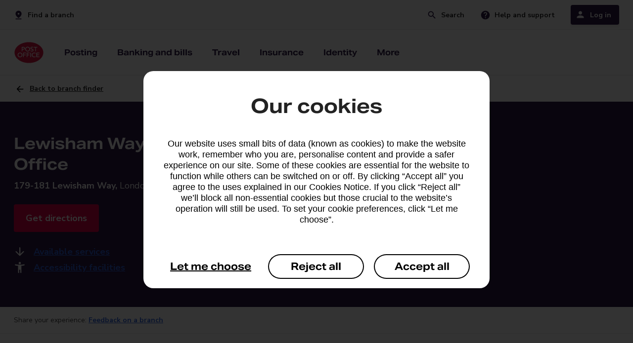

--- FILE ---
content_type: application/x-javascript;charset=utf-8
request_url: https://metrics.postoffice.co.uk/id?d_visid_ver=5.0.1&d_fieldgroup=A&mcorgid=D7ECF561577691407F000101%40AdobeOrg&mid=02876364704712503003870471031205131936&ts=1768662264984
body_size: -39
content:
{"mid":"02876364704712503003870471031205131936"}

--- FILE ---
content_type: image/svg+xml;charset=UTF-8
request_url: https://www.postoffice.co.uk/dam6/jcr:bd7f8df3-ad5e-4a7c-ac28-97342848bf98/footer-twitter-icon-24px-2023.svg
body_size: 659
content:
<svg width="24" height="24" viewBox="0 0 24 24" fill="none" xmlns="http://www.w3.org/2000/svg">
<g clip-path="url(#clip0_522_226935)">
<g clip-path="url(#clip1_522_226935)">
<path d="M12 24C18.6274 24 24 18.6274 24 12C24 5.37258 18.6274 0 12 0C5.37258 0 0 5.37258 0 12C0 18.6274 5.37258 24 12 24Z" fill="#252A36"/>
<path d="M9.80383 18.3301C15.1258 18.3301 18.0358 13.9201 18.0358 10.0981C18.0358 9.97212 18.0358 9.84612 18.0298 9.72612C18.5938 9.31812 19.0858 8.80812 19.4758 8.22612C18.9598 8.45412 18.4018 8.61012 17.8138 8.68212C18.4138 8.32212 18.8698 7.75812 19.0858 7.08012C18.5278 7.41012 17.9098 7.65012 17.2498 7.78212C16.7218 7.21812 15.9718 6.87012 15.1378 6.87012C13.5418 6.87012 12.2458 8.16612 12.2458 9.76212C12.2458 9.99012 12.2698 10.2121 12.3238 10.4221C9.91783 10.3021 7.78783 9.15012 6.35984 7.39812C6.11384 7.82412 5.96984 8.32212 5.96984 8.85012C5.96984 9.85212 6.47983 10.7401 7.25983 11.2561C6.78583 11.2441 6.34183 11.1121 5.95184 10.8961C5.95184 10.9081 5.95184 10.9201 5.95184 10.9321C5.95184 12.3361 6.94783 13.5001 8.27383 13.7701C8.03383 13.8361 7.77583 13.8721 7.51183 13.8721C7.32583 13.8721 7.14583 13.8541 6.96583 13.8181C7.33183 14.9701 8.39983 15.8041 9.66583 15.8281C8.67583 16.6021 7.42783 17.0641 6.07184 17.0641C5.83784 17.0641 5.60984 17.0521 5.38184 17.0221C6.64783 17.8501 8.17183 18.3301 9.80383 18.3301Z" fill="white"/>
</g>
</g>
<defs>
<clipPath id="clip0_522_226935">
<rect width="24" height="24" fill="white"/>
</clipPath>
<clipPath id="clip1_522_226935">
<rect width="24" height="24" fill="white"/>
</clipPath>
</defs>
</svg>


--- FILE ---
content_type: application/javascript;charset=UTF-8
request_url: https://www.postoffice.co.uk/.resources/component-module/webresources/js/bf-details.min.js?v=11726
body_size: 2618
content:
document.addEventListener("DOMContentLoaded",function(){function e(e){const a=String(e.getDate()).padStart(2,"0"),t=String(e.getMonth()+1).padStart(2,"0"),n=e.getFullYear();return n+"-"+t+"-"+a}setCurrentWeekDates=(()=>{function e(e){let a=["th","st","nd","rd"],t=e%100;return e+(a[(t-20)%10]||a[t]||a[0])}function a(e){let a=["Jan","Feb","Mar","Apr","May","Jun","Jul","Aug","Sep","Oct","Nov","Dec"];return a[e]}const t=new Date;let n=new Date(t),s=t.getDay(),r=t.getDate()-s+(0===s?-6:1);n.setDate(r);const o=["#bdMondayDateShort","#bdTuesdayDateShort","#bdWednesdayDateShort","#bdThursdayDateShort","#bdFridayDateShort","#bdSaturdayDateShort","#bdSundayDateShort"];$.each(o,function(t,s){let r=new Date(n);r.setDate(n.getDate()+t);let o=e(r.getDate())+" "+a(r.getMonth());$(s).text(o)})}),buildSeasonalHoursTable=(a=>{const t=new Date,n=t.getDay(),s=new Date(t);s.setDate(t.getDate()-n+(0===n?-6:1));const r=[];for(var o=0;o<7;o++){let a=new Date(s);a.setDate(s.getDate()+o),r.push(e(a))}let i=$.grep(a.SeasonalHours,function(e){return r.includes(e.Date)});const d=["bdMondayHours","bdTuesdayHours","bdWednesdayHours","bdThursdayHours","bdFridayHours","bdSaturdayHours","bdSundayHours"];$(d).each(function(e){var a=$("#"+this).find(".time-container");let t=i[e].OpeningTime,n=i[e].ClosingTime;if(branchIsClosedToday=!1,branchIsClosedToday="00:00"==t&&"00:00"==n,i[e].hasOwnProperty("LunchStart")&&i[e].hasOwnProperty("LunchEnd")&&i[e].hasOwnProperty("OpeningTime")&&i[e].hasOwnProperty("ClosingTime")){let t='<span class="opening-time">'+i[e].OpeningTime+" - "+i[e].LunchStart+"</span>",n='<span class="closing-time">'+i[e].LunchEnd+" - "+i[e].ClosingTime+"</span>";a.append(t),a.append(n)}else if(i[e].hasOwnProperty("OpeningTime")&&i[e].hasOwnProperty("ClosingTime")&&0==branchIsClosedToday){let t='<span class="opening-time single">'+i[e].OpeningTime+" - "+i[e].ClosingTime+"</span>";a.append(t)}else branchIsClosedToday,a.append('<span class="closing-time closed single">Closed</span>')})}),updateSeasonalHoursTable=((e,a)=>{let t=$.grep(e.SeasonalHours,function(e){return a.includes(e.Date)});const n=["bdMondayHours","bdTuesdayHours","bdWednesdayHours","bdThursdayHours","bdFridayHours","bdSaturdayHours","bdSundayHours"];$(n).each(function(e){var a=$("#"+this).find(".time-container");a.empty();let n=t[e].OpeningTime,s=t[e].ClosingTime;if(branchIsClosedToday=!1,branchIsClosedToday="00:00"==n&&"00:00"==s,t[e].hasOwnProperty("LunchStart")&&t[e].hasOwnProperty("LunchEnd")&&t[e].hasOwnProperty("OpeningTime")&&t[e].hasOwnProperty("ClosingTime")){let n='<span class="opening-time">'+t[e].OpeningTime+" - "+t[e].LunchStart+"</span>",s='<span class="closing-time">'+t[e].LunchEnd+" - "+t[e].ClosingTime+"</span>";a.append(n),a.append(s)}else if(t[e].hasOwnProperty("OpeningTime")&&t[e].hasOwnProperty("ClosingTime")&&0==branchIsClosedToday){let n='<span class="opening-time single">'+t[e].OpeningTime+" - "+t[e].ClosingTime+"</span>";a.append(n)}else branchIsClosedToday,a.append('<span class="closing-time closed single">Closed</span>')})}),addOrdinalSuffix=(e=>e%10==1&&e%100!=11?e+"st":e%10==2&&e%100!=12?e+"nd":e%10==3&&e%100!=13?e+"rd":e+"th");const a=["January","February","March","April","May","June","July","August","September","October","November","December"];if(selectTrigger=(()=>{const e=["bdMondayDateShort","bdTuesdayDateShort","bdWednesdayDateShort","bdThursdayDateShort","bdFridayDateShort","bdSaturdayDateShort","bdSundayDateShort"];let t=document.getElementById("bdSeasonalHoursSelect");var n=seasonalHoursData.SeasonalHours,s=n.findIndex(function(e){return e.Date===t.value});if(-1!==s){var r=n.slice(s,s+7),o=r.map(function(e){return e.Date});e.forEach(function(e,t){let n=o[t];if(void 0!==n){let t=n.split("-"),s=parseInt(t[1],10),r=parseInt(s)-1,o=parseInt(t[2],10),i=document.getElementById(e);i.innerHTML=addOrdinalSuffix(o)+" "+a[r].substring(0,3)}else{let a=document.getElementById(e);a.innerHTML=""}});let t=$(this).find("option:selected").val();function i(e){var a=String(e.getDate()).padStart(2,"0"),t=String(e.getMonth()+1).padStart(2,"0"),n=e.getFullYear();return n+"-"+t+"-"+a}for(var d=new Date(t),l=[t],c=1;c<=6;c++){var u=new Date(d);u.setDate(d.getDate()+c),l.push(i(u))}updateSeasonalHoursTable(seasonalHoursData,l)}else console.log("Error: selected date missing");$("#bdSeasonalHours").hasClass("inactive")&&$("#bdSeasonalHours").removeClass("inactive")}),fetchTodaysDate=(()=>{const e=new Date,a=e.getFullYear(),t=String(e.getMonth()+1).padStart(2,"0"),n=String(e.getDate()).padStart(2,"0"),s=`${a}-${t}-${n}`;return s}),buildSeasonalHoursOptions=(e=>{e.SeasonalHours.forEach(function(e,t){if("Monday"==e.Day){let n=e.Date,s=n.split("-"),r=s[0],o=parseInt(s[1],10),i=parseInt(o)-1,d=parseInt(s[2],10);const l=document.getElementById("bdSeasonalHoursSelect");let c='<option value="'+n+'">'+d+" "+a[i]+" "+r+"</option>";l.insertAdjacentHTML("beforeend",c),0==t&&(storeFirstWeekLong=d+" "+a[i]+" "+r)}});const t=(new Date).toISOString().split("T")[0],n=!e.SeasonalHours.some(e=>e.Date===t);n&&$("#bdTimeAdjusted").html("Adjusted seasonal hours apply week commencing <strong>"+storeFirstWeekLong+"</strong")}),$("#bdSeasonalHours")[0]){buildSeasonalHoursOptions(seasonalHoursData),$("#bdSeasonalHours").hasClass("inactive")||buildSeasonalHoursTable(seasonalHoursData),setCurrentWeekDates();const e=document.getElementById("bdSeasonalHoursSelect");e.addEventListener("change",selectTrigger)}eventTracking=((e,a,t)=>{var n=$("#bfSearch").val();if(void 0===n)n="";var s=[];if($("#bfActiveFilters > ul > li").each(function(e){var a=$(this).text();s.push(a)}),0===s.length)s="";var r=$("#bfErrorHeading").text();if(void 0===r)r="";var o=$("#bdHeading").text();if(void 0===o)o="";var i=$("#bdHeading").data("id");if(void 0===i)i="";var d=$("#bdGetDirections.clicked > span").text();if(void 0===d)d="";var l=[];if($("#bdClosestBranches > li > a.atom.small-link.clicked").each(function(e){var a=$(this).text();l.push(a)}),0===l.length)l="";var c=[];if($("#bdAvailableServices > .product > .link-area > ul > li > a.atom.small-link.clicked").each(function(e){var a=$(this).find("span").text();c.push(a)}),0===l.length)l="";if($("#bdSeasonalHours")[0]){var u=$("#bdSeasonalHoursSelect option:selected").text();if(void 0===u)u=""}else u="";var h=$(".bf-info-window > h3").attr("data-position");if(void 0===h)h="";else h="list "+h;if($(!1===t));else;let b={detail:{type:"Branchfinder Event",eventName:e,search_type:a,search_text:n,checked_services:s,error_messages:r,branch_name:o,branch_id:i,locateonmap:h,show_more_branches:t,how_to_find_us:d,key_available_services:c,details_seasonal_button:u,other_nearby_branches:l}};return new CustomEvent("analytics",{detail:{type:b.detail.type,eventName:b.detail.eventName,search_type:b.detail.search_type,search_text:b.detail.search_text,checked_services:b.detail.checked_services,error_messages:b.detail.error_messages,branch_name:b.detail.branch_name,branch_id:b.detail.branch_id,locateonmap:b.detail.locateonmap,show_more_branches:b.detail.show_more_branches,how_to_find_us:b.detail.how_to_find_us,key_available_services:b.detail.key_available_services,details_seasonal_button:b.detail.details_seasonal_button,other_nearby_branches:b.detail.other_nearby_branches}})}),createDirectionsDataLayer=(()=>{const e="Branch Finder – how to find us",a="success search";branchFinderEvent07=eventTracking(e,a,showTenBranches),document.dispatchEvent(branchFinderEvent07)}),$("#bdGetDirections").mousedown(function(){$(this).addClass("clicked"),createDirectionsDataLayer()}),$("#bdGetDirections").keydown(function(e){13==e.which&&($(this).addClass("clicked"),createDirectionsDataLayer())}),createClosestBranchesDataLayer=(()=>{const e="Branch Finder – Alternative Branches",a="success search";branchFinderEvent08=eventTracking(e,a,showTenBranches),document.dispatchEvent(branchFinderEvent08)}),$("#bdClosestBranches > li > a.atom.small-link").mousedown(function(){$(this).addClass("clicked"),createClosestBranchesDataLayer()}),$("#bdClosestBranches > li > a.atom.small-link").keydown(function(e){$(this).addClass("clicked"),13==e.which&&createClosestBranchesDataLayer()}),createAvailableServicesDataLayer=(()=>{const e="Branch Finder – Key Available Services",a="success search";branchFinderEvent09=eventTracking(e,a,showTenBranches),document.dispatchEvent(branchFinderEvent09)}),$("#bdAvailableServices > .product > .link-area > ul > li > a").mousedown(function(){$(this).addClass("clicked"),createAvailableServicesDataLayer()}),$("#bdAvailableServices > .product > .link-area > ul > li > a").keydown(function(e){$(this).addClass("clicked"),13==e.which&&createAvailableServicesDataLayer()}),createSeasonalHoursDataLayer=(()=>{const e="Branch Finder – Details Seasonal button",a="success search";branchFinderEvent10=eventTracking(e,a,showTenBranches),document.dispatchEvent(branchFinderEvent10)}),$("#bdSeasonalHoursSelect").on("change",function(){$(this).addClass("clicked"),createSeasonalHoursDataLayer()})});